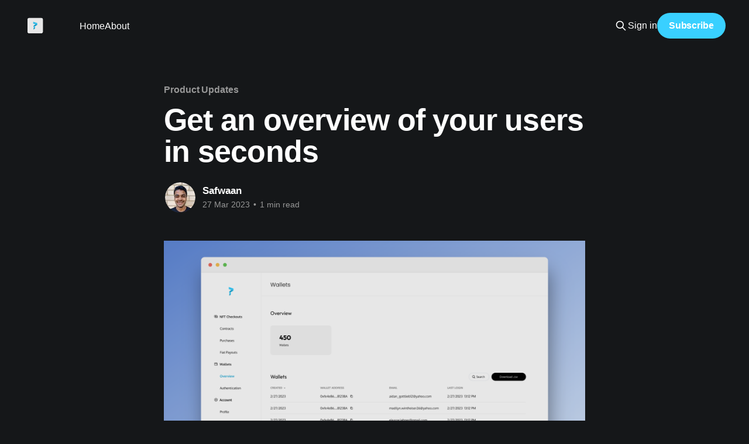

--- FILE ---
content_type: text/html; charset=utf-8
request_url: https://blog.withpaper.com/get-an-overview-of-your-users-in-seconds/
body_size: 6572
content:
<!DOCTYPE html>
<html lang="en" class="dark-mode">
<head>

    <title>Get an overview of your users in seconds</title>
    <meta charset="utf-8" />
    <meta http-equiv="X-UA-Compatible" content="IE=edge" />
    <meta name="HandheldFriendly" content="True" />
    <meta name="viewport" content="width=device-width, initial-scale=1.0" />
    
    <link rel="preload" as="style" href="https://blog.withpaper.com/assets/built/screen.css?v=7a81ee693e" />
    <link rel="preload" as="script" href="https://blog.withpaper.com/assets/built/casper.js?v=7a81ee693e" />

    <link rel="stylesheet" type="text/css" href="https://blog.withpaper.com/assets/built/screen.css?v=7a81ee693e" />

    <link rel="icon" href="https://blog.withpaper.com/content/images/size/w256h256/2022/06/paper-dark.png" type="image/png">
    <link rel="canonical" href="https://blog.withpaper.com/get-an-overview-of-your-users-in-seconds/">
    <meta name="referrer" content="no-referrer-when-downgrade">
    
    <meta property="og:site_name" content="Paper">
    <meta property="og:type" content="article">
    <meta property="og:title" content="Get an overview of your users in seconds">
    <meta property="og:description" content="This week, we’re highlighting our upgraded Embedded Wallet Service: Easily spin up crypto wallets for your users linked to their emails.

Our dashboard now features an Overview section:

 * Overview of all user wallets
 * Filter customers by email, wallet address, and last login
 * Export details via CSV

This allows you">
    <meta property="og:url" content="https://blog.withpaper.com/get-an-overview-of-your-users-in-seconds/">
    <meta property="og:image" content="https://blog.withpaper.com/content/images/size/w1200/2023/03/pika-1679518529179-1x.png">
    <meta property="article:published_time" content="2023-03-27T22:54:56.000Z">
    <meta property="article:modified_time" content="2023-03-27T22:54:56.000Z">
    <meta property="article:tag" content="Product Updates">
    
    <meta name="twitter:card" content="summary_large_image">
    <meta name="twitter:title" content="Get an overview of your users in seconds">
    <meta name="twitter:description" content="This week, we’re highlighting our upgraded Embedded Wallet Service: Easily spin up crypto wallets for your users linked to their emails.

Our dashboard now features an Overview section:

 * Overview of all user wallets
 * Filter customers by email, wallet address, and last login
 * Export details via CSV

This allows you">
    <meta name="twitter:url" content="https://blog.withpaper.com/get-an-overview-of-your-users-in-seconds/">
    <meta name="twitter:image" content="https://blog.withpaper.com/content/images/size/w1200/2023/03/pika-1679518529179-1x.png">
    <meta name="twitter:label1" content="Written by">
    <meta name="twitter:data1" content="Safwaan">
    <meta name="twitter:label2" content="Filed under">
    <meta name="twitter:data2" content="Product Updates">
    <meta name="twitter:site" content="@papercheckout">
    <meta property="og:image:width" content="1200">
    <meta property="og:image:height" content="780">
    
    <script type="application/ld+json">
{
    "@context": "https://schema.org",
    "@type": "Article",
    "publisher": {
        "@type": "Organization",
        "name": "Paper",
        "url": "https://blog.withpaper.com/",
        "logo": {
            "@type": "ImageObject",
            "url": "https://blog.withpaper.com/content/images/2022/06/logo-shadow.png",
            "width": 60,
            "height": 60
        }
    },
    "author": {
        "@type": "Person",
        "name": "Safwaan",
        "image": {
            "@type": "ImageObject",
            "url": "https://blog.withpaper.com/content/images/2023/03/dp.jpeg",
            "width": 512,
            "height": 512
        },
        "url": "https://blog.withpaper.com/author/safwaan/",
        "sameAs": []
    },
    "headline": "Get an overview of your users in seconds",
    "url": "https://blog.withpaper.com/get-an-overview-of-your-users-in-seconds/",
    "datePublished": "2023-03-27T22:54:56.000Z",
    "dateModified": "2023-03-27T22:54:56.000Z",
    "image": {
        "@type": "ImageObject",
        "url": "https://blog.withpaper.com/content/images/size/w1200/2023/03/pika-1679518529179-1x.png",
        "width": 1200,
        "height": 780
    },
    "keywords": "Product Updates",
    "description": "This week, we’re highlighting our upgraded Embedded Wallet Service: Easily spin up crypto wallets for your users linked to their emails.\n\nOur dashboard now features an Overview section:\n\n * Overview of all user wallets\n * Filter customers by email, wallet address, and last login\n * Export details via CSV\n\nThis allows you to see waves in activity, segment your users, and easily find customers from particular organizations.\n\nBonus: Check out our tutorial on Airdropping NFTs to users based on email",
    "mainEntityOfPage": "https://blog.withpaper.com/get-an-overview-of-your-users-in-seconds/"
}
    </script>

    <meta name="generator" content="Ghost 6.10">
    <link rel="alternate" type="application/rss+xml" title="Paper" href="https://blog.withpaper.com/rss/">
    <script defer src="https://cdn.jsdelivr.net/ghost/portal@~2.56/umd/portal.min.js" data-i18n="true" data-ghost="https://blog.withpaper.com/" data-key="563079093bf407046ccbbcf8b6" data-api="https://paper.ghost.io/ghost/api/content/" data-locale="en" crossorigin="anonymous"></script><style id="gh-members-styles">.gh-post-upgrade-cta-content,
.gh-post-upgrade-cta {
    display: flex;
    flex-direction: column;
    align-items: center;
    font-family: -apple-system, BlinkMacSystemFont, 'Segoe UI', Roboto, Oxygen, Ubuntu, Cantarell, 'Open Sans', 'Helvetica Neue', sans-serif;
    text-align: center;
    width: 100%;
    color: #ffffff;
    font-size: 16px;
}

.gh-post-upgrade-cta-content {
    border-radius: 8px;
    padding: 40px 4vw;
}

.gh-post-upgrade-cta h2 {
    color: #ffffff;
    font-size: 28px;
    letter-spacing: -0.2px;
    margin: 0;
    padding: 0;
}

.gh-post-upgrade-cta p {
    margin: 20px 0 0;
    padding: 0;
}

.gh-post-upgrade-cta small {
    font-size: 16px;
    letter-spacing: -0.2px;
}

.gh-post-upgrade-cta a {
    color: #ffffff;
    cursor: pointer;
    font-weight: 500;
    box-shadow: none;
    text-decoration: underline;
}

.gh-post-upgrade-cta a:hover {
    color: #ffffff;
    opacity: 0.8;
    box-shadow: none;
    text-decoration: underline;
}

.gh-post-upgrade-cta a.gh-btn {
    display: block;
    background: #ffffff;
    text-decoration: none;
    margin: 28px 0 0;
    padding: 8px 18px;
    border-radius: 4px;
    font-size: 16px;
    font-weight: 600;
}

.gh-post-upgrade-cta a.gh-btn:hover {
    opacity: 0.92;
}</style>
    <script defer src="https://cdn.jsdelivr.net/ghost/sodo-search@~1.8/umd/sodo-search.min.js" data-key="563079093bf407046ccbbcf8b6" data-styles="https://cdn.jsdelivr.net/ghost/sodo-search@~1.8/umd/main.css" data-sodo-search="https://paper.ghost.io/" data-locale="en" crossorigin="anonymous"></script>
    
    <link href="https://blog.withpaper.com/webmentions/receive/" rel="webmention">
    <script defer src="/public/cards.min.js?v=7a81ee693e"></script>
    <link rel="stylesheet" type="text/css" href="/public/cards.min.css?v=7a81ee693e">
    <script defer src="/public/member-attribution.min.js?v=7a81ee693e"></script>
    <script defer src="/public/ghost-stats.min.js?v=7a81ee693e" data-stringify-payload="false" data-datasource="analytics_events" data-storage="localStorage" data-host="https://blog.withpaper.com/.ghost/analytics/api/v1/page_hit"  tb_site_uuid="ef111c96-d1e2-4892-bf0d-cb555556e100" tb_post_uuid="331c35df-4548-48bf-bf1b-122b53b988bb" tb_post_type="post" tb_member_uuid="undefined" tb_member_status="undefined"></script><style>:root {--ghost-accent-color: #39d0ff;}</style>
    <!-- Global site tag (gtag.js) - Google Analytics -->
<script async src="https://www.googletagmanager.com/gtag/js?id=G-MHKRNFY7PK"></script>
<script>
  window.dataLayer = window.dataLayer || [];
  function gtag(){dataLayer.push(arguments);}
  gtag('js', new Date());

  gtag('config', 'G-MHKRNFY7PK');
</script>
<link rel="stylesheet" href="https://cdnjs.cloudflare.com/ajax/libs/prism/1.16.0/themes/prism-okaidia.min.css" integrity="sha256-Ykz0nNWK7w4QWJUYR7OraN4773aMB/11aMt1nZyrhuQ=" crossorigin="anonymous" />

    <style type="text/css" media="screen">
        .post-full-content pre strong {
            color: white;
        }
        .post-full-content pre {
            line-height: 1;
        }
        .post-full-content pre code {
            white-space: pre-wrap;
            hyphens: auto;
            line-height: 0.7;
            font-size: 0.7em;
        }
    </style>

</head>
<body class="post-template tag-product-updates is-head-left-logo has-sans-body">
<div class="viewport">

    <header id="gh-head" class="gh-head outer">
        <div class="gh-head-inner inner">
            <div class="gh-head-brand">
                <a class="gh-head-logo" href="https://blog.withpaper.com">
                        <img src="https://blog.withpaper.com/content/images/2022/06/logo-shadow.png" alt="Paper">
                </a>
                <button class="gh-search gh-icon-btn" aria-label="Search this site" data-ghost-search><svg xmlns="http://www.w3.org/2000/svg" fill="none" viewBox="0 0 24 24" stroke="currentColor" stroke-width="2" width="20" height="20"><path stroke-linecap="round" stroke-linejoin="round" d="M21 21l-6-6m2-5a7 7 0 11-14 0 7 7 0 0114 0z"></path></svg></button>
                <button class="gh-burger" aria-label="Main Menu"></button>
            </div>

            <nav class="gh-head-menu">
                <ul class="nav">
    <li class="nav-home"><a href="https://blog.withpaper.com/">Home</a></li>
    <li class="nav-about"><a href="https://withpaper.com/?utm_source=ghost">About</a></li>
</ul>

            </nav>

            <div class="gh-head-actions">
                    <button class="gh-search gh-icon-btn" aria-label="Search this site" data-ghost-search><svg xmlns="http://www.w3.org/2000/svg" fill="none" viewBox="0 0 24 24" stroke="currentColor" stroke-width="2" width="20" height="20"><path stroke-linecap="round" stroke-linejoin="round" d="M21 21l-6-6m2-5a7 7 0 11-14 0 7 7 0 0114 0z"></path></svg></button>
                    <div class="gh-head-members">
                                <a class="gh-head-link" href="#/portal/signin" data-portal="signin">Sign in</a>
                                <a class="gh-head-button" href="#/portal/signup" data-portal="signup">Subscribe</a>
                    </div>
            </div>
        </div>
    </header>

    <div class="site-content">
        



<main id="site-main" class="site-main">
<article class="article post tag-product-updates image-small">

    <header class="article-header gh-canvas">

        <div class="article-tag post-card-tags">
                <span class="post-card-primary-tag">
                    <a href="/tag/product-updates/">Product Updates</a>
                </span>
        </div>

        <h1 class="article-title">Get an overview of your users in seconds</h1>


        <div class="article-byline">
        <section class="article-byline-content">

            <ul class="author-list instapaper_ignore">
                <li class="author-list-item">
                    <a href="/author/safwaan/" class="author-avatar" aria-label="Read more of Safwaan">
                        <img class="author-profile-image" src="/content/images/size/w100/2023/03/dp.jpeg" alt="Safwaan" />
                    </a>
                </li>
            </ul>

            <div class="article-byline-meta">
                <h4 class="author-name"><a href="/author/safwaan/">Safwaan</a></h4>
                <div class="byline-meta-content">
                    <time class="byline-meta-date" datetime="2023-03-27">27 Mar 2023</time>
                        <span class="byline-reading-time"><span class="bull">&bull;</span> 1 min read</span>
                </div>
            </div>

        </section>
        </div>

            <figure class="article-image">
                <img
                    srcset="/content/images/size/w300/2023/03/pika-1679518529179-1x.png 300w,
                            /content/images/size/w600/2023/03/pika-1679518529179-1x.png 600w,
                            /content/images/size/w1000/2023/03/pika-1679518529179-1x.png 1000w,
                            /content/images/size/w2000/2023/03/pika-1679518529179-1x.png 2000w"
                    sizes="(min-width: 1400px) 1400px, 92vw"
                    src="/content/images/size/w2000/2023/03/pika-1679518529179-1x.png"
                    alt="Get an overview of your users in seconds"
                />
                    <figcaption>Filter customers by email, wallet address, and last login</figcaption>
            </figure>

    </header>

    <section class="gh-content gh-canvas">
        <p>This week, we’re highlighting our upgraded <a href="https://click.convertkit-mail2.com/75u9pl8lpkf8hk0pgp3cz/dpheh0h0z0vpvzhm/aHR0cHM6Ly93aXRocGFwZXIuY29tL3Byb2R1Y3Qvd2FsbGV0P3V0bV9zb3VyY2U9Y29udmVydGtpdCZ1dG1fY29udGVudD1wcm9kdWN0X3VwZGF0ZSZ1dG1fbWVkaXVtPWVtYWls?ref=blog.withpaper.com" rel="noopener noreferrer">Embedded Wallet Service</a>: Easily spin up crypto wallets for your users linked to their emails.</p><p><strong>Our dashboard now features an <em>Overview</em> section:</strong></p><ul><li>Overview of all user wallets</li><li>Filter customers by email, wallet address, and last login</li><li>Export details via CSV</li></ul><figure class="kg-card kg-image-card kg-card-hascaption"><img src="https://blog.withpaper.com/content/images/2023/03/image-3.png" class="kg-image" alt loading="lazy" width="1616" height="1050" srcset="https://blog.withpaper.com/content/images/size/w600/2023/03/image-3.png 600w, https://blog.withpaper.com/content/images/size/w1000/2023/03/image-3.png 1000w, https://blog.withpaper.com/content/images/size/w1600/2023/03/image-3.png 1600w, https://blog.withpaper.com/content/images/2023/03/image-3.png 1616w" sizes="(min-width: 720px) 720px"><figcaption>"Overview" of the Developer Dashboard</figcaption></figure><p>This allows you to see waves in activity, segment your users, and easily find customers from particular organizations.</p><p><strong>Bonus</strong>: Check out <a href="https://blog.withpaper.com/hosting-an-event-at-gdc-reward-your-attendees-with-nfts-even-if-you-only-have-their-email-addresses-heres-how/">our tutorial</a> on Airdropping NFTs to users based on email addresses!</p><p><em>You can export the CSV, segment your users, then Airdrop ‘em an NFT in no time.</em></p><p><strong>Wanna see our </strong><a href="https://click.convertkit-mail2.com/75u9pl8lpkf8hk0pgp3cz/dpheh0h0z0vpvzhm/aHR0cHM6Ly93aXRocGFwZXIuY29tL3Byb2R1Y3Qvd2FsbGV0P3V0bV9zb3VyY2U9Y29udmVydGtpdCZ1dG1fY29udGVudD1wcm9kdWN0X3VwZGF0ZSZ1dG1fbWVkaXVtPWVtYWls?ref=blog.withpaper.com" rel="noopener noreferrer"><strong>Embedded Wallet Service</strong></a><strong> in action?</strong> Explore Kits - a music sample marketplace - in our recent <a href="https://click.convertkit-mail2.com/75u9pl8lpkf8hk0pgp3cz/e0hph7h0906r6pu8/aHR0cHM6Ly90d2l0dGVyLmNvbS9wYXBlcmNoZWNrb3V0L3N0YXR1cy8xNjM0OTYxNTMzMzYwMDM3ODg5P3M9MjA=?ref=blog.withpaper.com" rel="noopener noreferrer">Twitter thread</a>!</p><figure class="kg-card kg-image-card"><img src="https://blog.withpaper.com/content/images/2023/03/image-4.png" class="kg-image" alt loading="lazy" width="1370" height="876" srcset="https://blog.withpaper.com/content/images/size/w600/2023/03/image-4.png 600w, https://blog.withpaper.com/content/images/size/w1000/2023/03/image-4.png 1000w, https://blog.withpaper.com/content/images/2023/03/image-4.png 1370w" sizes="(min-width: 720px) 720px"></figure><p>You can get started with our Embedded Wallet Service <a href="https://withpaper.com/product/wallet?utm_source=blog">here</a>.</p><h3 id="about-paper">About <a href="withpaper.com/utm_source=twitter">Paper</a></h3><p>Paper is a developer tool that makes it easy to create wallets for your users tied to their emails. All wallets are non-custodial, offer gasless transactions, and come are free of any annoying pop-ups. Plus, your users can buy their NFTs with a credit card, Apple Pay, or Google Pay.</p>
    </section>


</article>
</main>

    <section class="footer-cta outer">
        <div class="inner">
            <h2 class="footer-cta-title">Sign up for more like this.</h2>
            <a class="footer-cta-button" href="#/portal" data-portal>
                <div class="footer-cta-input">Enter your email</div>
                <span>Subscribe</span>
            </a>
        </div>
    </section>



            <aside class="read-more-wrap outer">
                <div class="read-more inner">
                        
<article class="post-card post">

    <a class="post-card-image-link" href="/joining-thirdweb/">

        <img class="post-card-image"
            srcset="/content/images/size/w300/2023/07/thirdweb-x-Paper-FINAL.png 300w,
                    /content/images/size/w600/2023/07/thirdweb-x-Paper-FINAL.png 600w,
                    /content/images/size/w1000/2023/07/thirdweb-x-Paper-FINAL.png 1000w,
                    /content/images/size/w2000/2023/07/thirdweb-x-Paper-FINAL.png 2000w"
            sizes="(max-width: 1000px) 400px, 800px"
            src="/content/images/size/w600/2023/07/thirdweb-x-Paper-FINAL.png"
            alt="Paper joins forces with thirdweb"
            loading="lazy"
        />


    </a>

    <div class="post-card-content">

        <a class="post-card-content-link" href="/joining-thirdweb/">
            <header class="post-card-header">
                <div class="post-card-tags">
                </div>
                <h2 class="post-card-title">
                    Paper joins forces with thirdweb
                </h2>
            </header>
                <div class="post-card-excerpt">Today, we’re really excited to announce that Paper has been acquired by thirdweb — joining forces to empower builders with the most complete web3 development stack!


Why we’re joining forces with thirdweb

We built Paper to make web3 accessible to everyone, and to bring blockchain technology to every user</div>
        </a>

        <footer class="post-card-meta">
            <time class="post-card-meta-date" datetime="2023-07-18">18 Jul 2023</time>
                <span class="post-card-meta-length">4 min read</span>
        </footer>

    </div>

</article>
                        
<article class="post-card post">

    <a class="post-card-image-link" href="/checkoutwitheth-improvements/">

        <img class="post-card-image"
            srcset="/content/images/size/w300/2023/07/Group-136.png 300w,
                    /content/images/size/w600/2023/07/Group-136.png 600w,
                    /content/images/size/w1000/2023/07/Group-136.png 1000w,
                    /content/images/size/w2000/2023/07/Group-136.png 2000w"
            sizes="(max-width: 1000px) 400px, 800px"
            src="/content/images/size/w600/2023/07/Group-136.png"
            alt="CheckoutWithEth Improvements"
            loading="lazy"
        />


    </a>

    <div class="post-card-content">

        <a class="post-card-content-link" href="/checkoutwitheth-improvements/">
            <header class="post-card-header">
                <div class="post-card-tags">
                </div>
                <h2 class="post-card-title">
                    CheckoutWithEth Improvements
                </h2>
            </header>
                <div class="post-card-excerpt">We just made major upgrades for developers using our SDKs to accept payments in ETH.


Improvements

 1. Its now faster &amp; less buggy: It matches the UI patterns of our other Checkout components, like CheckoutWithCard
 2. Its simpler &amp; more intuitive: We used to have different wallets for paying and</div>
        </a>

        <footer class="post-card-meta">
            <time class="post-card-meta-date" datetime="2023-07-10">10 Jul 2023</time>
                <span class="post-card-meta-length">1 min read</span>
        </footer>

    </div>

</article>
                        
<article class="post-card post">

    <a class="post-card-image-link" href="/announcing-paper-connect/">

        <img class="post-card-image"
            srcset="/content/images/size/w300/2023/07/Group-134.png 300w,
                    /content/images/size/w600/2023/07/Group-134.png 600w,
                    /content/images/size/w1000/2023/07/Group-134.png 1000w,
                    /content/images/size/w2000/2023/07/Group-134.png 2000w"
            sizes="(max-width: 1000px) 400px, 800px"
            src="/content/images/size/w600/2023/07/Group-134.png"
            alt="Announcing Paper Connect"
            loading="lazy"
        />


    </a>

    <div class="post-card-content">

        <a class="post-card-content-link" href="/announcing-paper-connect/">
            <header class="post-card-header">
                <div class="post-card-tags">
                </div>
                <h2 class="post-card-title">
                    Announcing Paper Connect
                </h2>
            </header>
                <div class="post-card-excerpt">Our Embedded Wallet Service allows you to create web3 wallets for your users tied to their emails. Your customers no longer have to worry about gas, seed phrases, and all the other confusing crypto terms to get onboarded to your app.

And today, we’re excited to launch PaperConnect which</div>
        </a>

        <footer class="post-card-meta">
            <time class="post-card-meta-date" datetime="2023-07-07">07 Jul 2023</time>
                <span class="post-card-meta-length">1 min read</span>
        </footer>

    </div>

</article>
                </div>
            </aside>



    </div>

    <footer class="site-footer outer">
        <div class="inner">
            <section class="copyright"><a href="https://blog.withpaper.com">Paper</a> &copy; 2025</section>
            <nav class="site-footer-nav">
                <ul class="nav">
    <li class="nav-discord"><a href="https://discord.gg/thirdweb">Discord</a></li>
    <li class="nav-twitter"><a href="https://twitter.com/papercheckout">Twitter</a></li>
    <li class="nav-official-website"><a href="https://withpaper.com/?utm_source=ghost">Official Website</a></li>
</ul>

            </nav>
            <div class="gh-powered-by"><a href="https://ghost.org/" target="_blank" rel="noopener">Powered by Ghost</a></div>
        </div>
    </footer>

</div>

    <div class="pswp" tabindex="-1" role="dialog" aria-hidden="true">
    <div class="pswp__bg"></div>

    <div class="pswp__scroll-wrap">
        <div class="pswp__container">
            <div class="pswp__item"></div>
            <div class="pswp__item"></div>
            <div class="pswp__item"></div>
        </div>

        <div class="pswp__ui pswp__ui--hidden">
            <div class="pswp__top-bar">
                <div class="pswp__counter"></div>

                <button class="pswp__button pswp__button--close" title="Close (Esc)"></button>
                <button class="pswp__button pswp__button--share" title="Share"></button>
                <button class="pswp__button pswp__button--fs" title="Toggle fullscreen"></button>
                <button class="pswp__button pswp__button--zoom" title="Zoom in/out"></button>

                <div class="pswp__preloader">
                    <div class="pswp__preloader__icn">
                        <div class="pswp__preloader__cut">
                            <div class="pswp__preloader__donut"></div>
                        </div>
                    </div>
                </div>
            </div>

            <div class="pswp__share-modal pswp__share-modal--hidden pswp__single-tap">
                <div class="pswp__share-tooltip"></div>
            </div>

            <button class="pswp__button pswp__button--arrow--left" title="Previous (arrow left)"></button>
            <button class="pswp__button pswp__button--arrow--right" title="Next (arrow right)"></button>

            <div class="pswp__caption">
                <div class="pswp__caption__center"></div>
            </div>
        </div>
    </div>
</div>
<script
    src="https://code.jquery.com/jquery-3.5.1.min.js"
    integrity="sha256-9/aliU8dGd2tb6OSsuzixeV4y/faTqgFtohetphbbj0="
    crossorigin="anonymous">
</script>
<script src="https://blog.withpaper.com/assets/built/casper.js?v=7a81ee693e"></script>
<script>
$(document).ready(function () {
    // Mobile Menu Trigger
    $('.gh-burger').click(function () {
        $('body').toggleClass('gh-head-open');
    });
    // FitVids - Makes video embeds responsive
    $(".gh-content").fitVids();
});
</script>

<script src="https://cdnjs.cloudflare.com/ajax/libs/prism/1.16.0/components/prism-markup-templating.min.js" integrity="sha256-41PtHfb57czcvRtAYtUhYcSaLDZ3ahSDmVZarE0uWPo=" crossorigin="anonymous"></script>
<script src="https://cdnjs.cloudflare.com/ajax/libs/prism/1.16.0/components/prism-javascript.min.js" integrity="sha256-KxieZ8/m0L2wDwOE1+F76U3TMFw4wc55EzHvzTC6Ej8=" crossorigin="anonymous"></script>
<script src="https://cdnjs.cloudflare.com/ajax/libs/prism/1.16.0/components/prism-css.min.js" integrity="sha256-49Y45o2obU1Yv4zkYDpMDyAa+D9sgKNbNy4ZYGRl/ls=" crossorigin="anonymous"></script>
<script src="https://cdnjs.cloudflare.com/ajax/libs/prism/1.16.0/components/prism-sql.min.js" integrity="sha256-zgHnuWPEbzVKrT72LUtMObJgbwkv0VESwRfz7jpdsq0=" crossorigin="anonymous"></script>
<script src="https://cdnjs.cloudflare.com/ajax/libs/prism/9000.0.1/components/prism-typescript.min.js" integrity="sha256-3oigyyaPovKMS9Ktg4ahAD1R6fOSMGASuA03DT8IrvU=" crossorigin="anonymous"></script>
<script src="https://cdnjs.cloudflare.com/ajax/libs/prism/1.16.0/components/prism-python.min.js" integrity="sha256-zXSwQE9cCZ8HHjjOoy6sDGyl5/3i2VFAxU8XxJWfhC0=" crossorigin="anonymous"></script>

</body>
</html>
